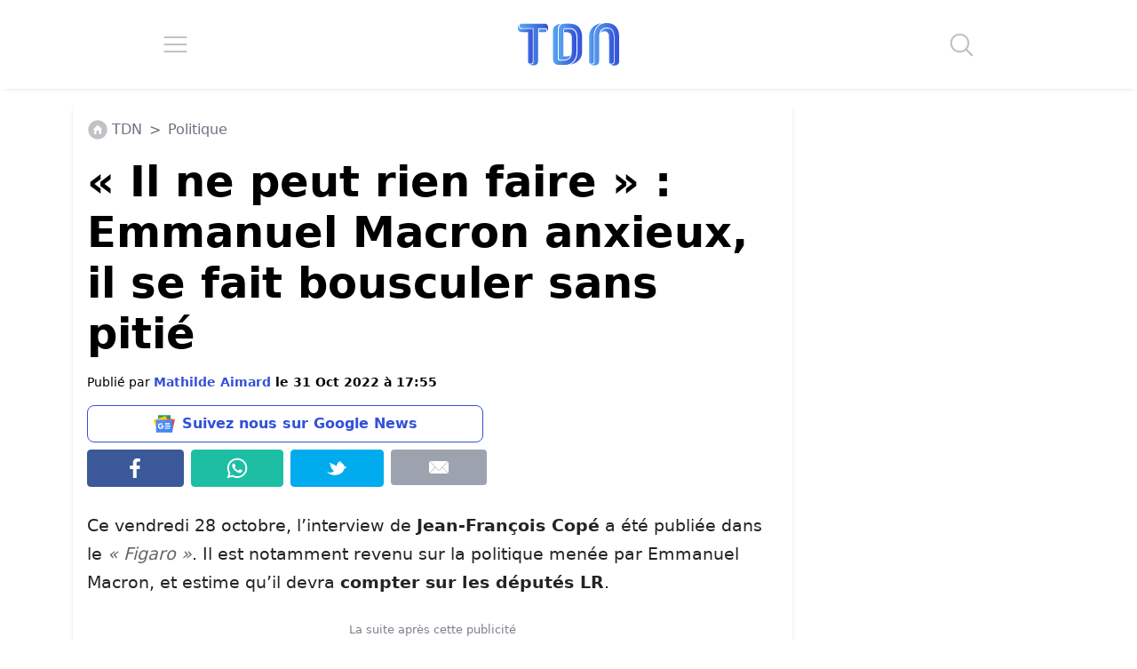

--- FILE ---
content_type: application/javascript; charset=utf-8
request_url: https://fundingchoicesmessages.google.com/f/AGSKWxVAaeHCXe8r947l277Botj6UgsnipqgVKcySCtPnYJ58ZMZFn_yL8yMHGDwg2L4H3LNurCE5Ag12bodmEQeHxcUqZzBtaFnbTHofebep8AnGhmc2FPGgxb1oM2O2bh1DnRClStYsqD7iuWBH0pNY8kNfg5ucsHKl60__ZvkW695ELaikfxkTOIb-U9V/_-ads-530x85./advertisingbanner_-468x70.-ads/video./peel/?webscr=
body_size: -1290
content:
window['d0d9c63f-b7b9-4d8d-900f-37cdaf793f47'] = true;